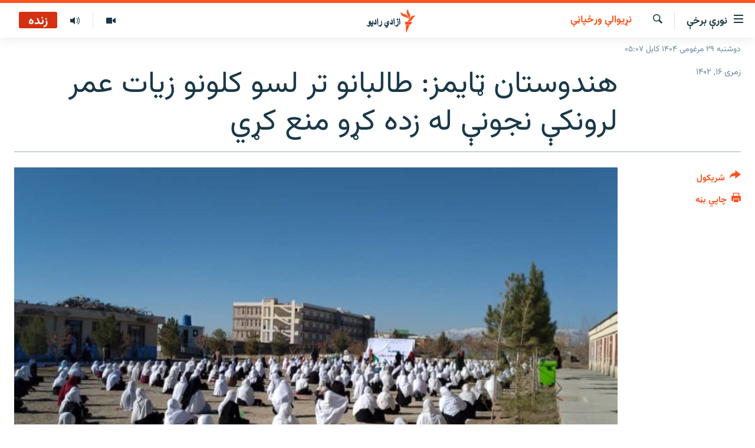

--- FILE ---
content_type: text/html; charset=utf-8
request_url: https://pa.azadiradio.com/a/32536478.html
body_size: 12319
content:

<!DOCTYPE html>
<html lang="ps" dir="rtl" class="no-js">
<head>
<link href="/Content/responsive/RFE/pus-AF/RFE-pus-AF.css?&amp;av=0.0.0.0&amp;cb=370" rel="stylesheet"/>
<script src="https://tags.azadiradio.com/rferl-pangea/prod/utag.sync.js"></script> <script type='text/javascript' src='https://www.youtube.com/iframe_api' async></script>
<link rel="manifest" href="/manifest.json">
<script type="text/javascript">
//a general 'js' detection, must be on top level in <head>, due to CSS performance
document.documentElement.className = "js";
var cacheBuster = "370";
var appBaseUrl = "/";
var imgEnhancerBreakpoints = [0, 144, 256, 408, 650, 1023, 1597];
var isLoggingEnabled = false;
var isPreviewPage = false;
var isLivePreviewPage = false;
if (!isPreviewPage) {
window.RFE = window.RFE || {};
window.RFE.cacheEnabledByParam = window.location.href.indexOf('nocache=1') === -1;
const url = new URL(window.location.href);
const params = new URLSearchParams(url.search);
// Remove the 'nocache' parameter
params.delete('nocache');
// Update the URL without the 'nocache' parameter
url.search = params.toString();
window.history.replaceState(null, '', url.toString());
} else {
window.addEventListener('load', function() {
const links = window.document.links;
for (let i = 0; i < links.length; i++) {
links[i].href = '#';
links[i].target = '_self';
}
})
}
var pwaEnabled = true;
var swCacheDisabled;
</script>
<meta charset="utf-8" />
<title>هندوستان ټایمز: طالبانو تر لسو کلونو زیات عمر لرونکې نجونې له زده کړو منع کړي</title>
<meta name="description" content="مېرر:
د بریتانیا مېرر انلاین خپرونې په دغه هېواد کې د زرګونو هغو افغانانو پر برخلیک لیکنه خپره کړې، چې په هوټلونو کې له لنډمهالو استوګنځیو ایستل شوي او په دوی کې هغه کسان هم شامل دي چې په افغانستان کې یې د طالبانو خلاف جګړه کې له برتانوي ځواکونو سره همکاري کړې وه.
پر افغانستان د طالبانو د..." />
<meta name="keywords" content="مطبوعاتو ته کتنه, نړیوالې ورځپاڼې" />
<meta name="viewport" content="width=device-width, initial-scale=1.0" />
<meta http-equiv="X-UA-Compatible" content="IE=edge" />
<meta name="robots" content="max-image-preview:large"><meta property="fb:pages" content="128423907303349" />
<link href="https://pa.azadiradio.com/a/32536478.html" rel="canonical" />
<meta name="apple-mobile-web-app-title" content="ازادي راډیو" />
<meta name="apple-mobile-web-app-status-bar-style" content="black" />
<meta name="apple-itunes-app" content="app-id=475986784, app-argument=//32536478.rtl" />
<meta content="هندوستان ټایمز: طالبانو تر لسو کلونو زیات عمر لرونکې نجونې له زده کړو منع کړي" property="og:title" />
<meta content="مېرر:
د بریتانیا مېرر انلاین خپرونې په دغه هېواد کې د زرګونو هغو افغانانو پر برخلیک لیکنه خپره کړې، چې په هوټلونو کې له لنډمهالو استوګنځیو ایستل شوي او په دوی کې هغه کسان هم شامل دي چې په افغانستان کې یې د طالبانو خلاف جګړه کې له برتانوي ځواکونو سره همکاري کړې وه.
پر افغانستان د طالبانو د..." property="og:description" />
<meta content="article" property="og:type" />
<meta content="https://pa.azadiradio.com/a/32536478.html" property="og:url" />
<meta content="ازادي راډیو" property="og:site_name" />
<meta content="https://www.facebook.com/azadiradio" property="article:publisher" />
<meta content="https://gdb.rferl.org/e03266c9-0915-4cdd-85cd-b72a398e92d2_w1200_h630.jpg" property="og:image" />
<meta content="1200" property="og:image:width" />
<meta content="630" property="og:image:height" />
<meta content="814382418708140" property="fb:app_id" />
<meta content="summary_large_image" name="twitter:card" />
<meta content="@RadioAzadi" name="twitter:site" />
<meta content="https://gdb.rferl.org/e03266c9-0915-4cdd-85cd-b72a398e92d2_w1200_h630.jpg" name="twitter:image" />
<meta content="هندوستان ټایمز: طالبانو تر لسو کلونو زیات عمر لرونکې نجونې له زده کړو منع کړي" name="twitter:title" />
<meta content="مېرر:
د بریتانیا مېرر انلاین خپرونې په دغه هېواد کې د زرګونو هغو افغانانو پر برخلیک لیکنه خپره کړې، چې په هوټلونو کې له لنډمهالو استوګنځیو ایستل شوي او په دوی کې هغه کسان هم شامل دي چې په افغانستان کې یې د طالبانو خلاف جګړه کې له برتانوي ځواکونو سره همکاري کړې وه.
پر افغانستان د طالبانو د..." name="twitter:description" />
<link rel="amphtml" href="https://pa.azadiradio.com/amp/32536478.html" />
<script type="application/ld+json">{"articleSection":"نړیوالې ورځپاڼې","isAccessibleForFree":true,"headline":"هندوستان ټایمز: طالبانو تر لسو کلونو زیات عمر لرونکې نجونې له زده کړو منع کړي","inLanguage":"pus-AF","keywords":"مطبوعاتو ته کتنه, نړیوالې ورځپاڼې","author":{"@type":"Person","name":"ازادي راډيو "},"datePublished":"2023-08-07 00:30:00Z","dateModified":"2023-08-07 06:34:30Z","publisher":{"logo":{"width":512,"height":220,"@type":"ImageObject","url":"https://pa.azadiradio.com/Content/responsive/RFE/pus-AF/img/logo.png"},"@type":"NewsMediaOrganization","url":"https://pa.azadiradio.com","sameAs":["https://www.facebook.com/azadiradio","https://twitter.com/pazadiradio","https://www.youtube.com/user/Azadiradio","https://www.instagram.com/azadiradio_pa/","00420221124201"],"name":"ازادي راډیو","alternateName":""},"@context":"https://schema.org","@type":"NewsArticle","mainEntityOfPage":"https://pa.azadiradio.com/a/32536478.html","url":"https://pa.azadiradio.com/a/32536478.html","description":"مېرر:\r\n د بریتانیا مېرر انلاین خپرونې په دغه هېواد کې د زرګونو هغو افغانانو پر برخلیک لیکنه خپره کړې، چې په هوټلونو کې له لنډمهالو استوګنځیو ایستل شوي او په دوی کې هغه کسان هم شامل دي چې په افغانستان کې یې د طالبانو خلاف جګړه کې له برتانوي ځواکونو سره همکاري کړې وه.\r\n پر افغانستان د طالبانو د...","image":{"width":1080,"height":608,"@type":"ImageObject","url":"https://gdb.rferl.org/e03266c9-0915-4cdd-85cd-b72a398e92d2_w1080_h608.jpg"},"name":"هندوستان ټایمز: طالبانو تر لسو کلونو زیات عمر لرونکې نجونې له زده کړو منع کړي"}</script>
<script src="/Scripts/responsive/infographics.b?v=dVbZ-Cza7s4UoO3BqYSZdbxQZVF4BOLP5EfYDs4kqEo1&amp;av=0.0.0.0&amp;cb=370"></script>
<script src="/Scripts/responsive/loader.b?v=Q26XNwrL6vJYKjqFQRDnx01Lk2pi1mRsuLEaVKMsvpA1&amp;av=0.0.0.0&amp;cb=370"></script>
<link rel="icon" type="image/svg+xml" href="/Content/responsive/RFE/img/webApp/favicon.svg" />
<link rel="alternate icon" href="/Content/responsive/RFE/img/webApp/favicon.ico" />
<link rel="mask-icon" color="#ea6903" href="/Content/responsive/RFE/img/webApp/favicon_safari.svg" />
<link rel="apple-touch-icon" sizes="152x152" href="/Content/responsive/RFE/img/webApp/ico-152x152.png" />
<link rel="apple-touch-icon" sizes="144x144" href="/Content/responsive/RFE/img/webApp/ico-144x144.png" />
<link rel="apple-touch-icon" sizes="114x114" href="/Content/responsive/RFE/img/webApp/ico-114x114.png" />
<link rel="apple-touch-icon" sizes="72x72" href="/Content/responsive/RFE/img/webApp/ico-72x72.png" />
<link rel="apple-touch-icon-precomposed" href="/Content/responsive/RFE/img/webApp/ico-57x57.png" />
<link rel="icon" sizes="192x192" href="/Content/responsive/RFE/img/webApp/ico-192x192.png" />
<link rel="icon" sizes="128x128" href="/Content/responsive/RFE/img/webApp/ico-128x128.png" />
<meta name="msapplication-TileColor" content="#ffffff" />
<meta name="msapplication-TileImage" content="/Content/responsive/RFE/img/webApp/ico-144x144.png" />
<link rel="preload" href="/Content/responsive/fonts/Vazirmatn-Regular.woff2" type="font/woff2" as="font" crossorigin="anonymous" />
<link rel="alternate" type="application/rss+xml" title="RFE/RL - Top Stories [RSS]" href="/api/" />
<link rel="sitemap" type="application/rss+xml" href="/sitemap.xml" />
</head>
<body class=" nav-no-loaded cc_theme pg-article print-lay-article js-category-to-nav nojs-images date-time-enabled">
<script type="text/javascript" >
var analyticsData = {url:"https://pa.azadiradio.com/a/32536478.html",property_id:"434",article_uid:"32536478",page_title:"هندوستان ټایمز: طالبانو تر لسو کلونو زیات عمر لرونکې نجونې له زده کړو منع کړي",page_type:"article",content_type:"article",subcontent_type:"article",last_modified:"2023-08-07 06:34:30Z",pub_datetime:"2023-08-07 00:30:00Z",pub_year:"2023",pub_month:"08",pub_day:"07",pub_hour:"00",pub_weekday:"Monday",section:"نړیوالې ورځپاڼې",english_section:"international_",byline:"",categories:"press_review,international_",domain:"pa.azadiradio.com",language:"Pashto",language_service:"RFERL Afghanistan - Pashto",platform:"web",copied:"no",copied_article:"",copied_title:"",runs_js:"Yes",cms_release:"8.44.0.0.370",enviro_type:"prod",slug:"",entity:"RFE",short_language_service:"AFPA",platform_short:"W",page_name:"هندوستان ټایمز: طالبانو تر لسو کلونو زیات عمر لرونکې نجونې له زده کړو منع کړي"};
</script>
<noscript><iframe src="https://www.googletagmanager.com/ns.html?id=GTM-WXZBPZ" height="0" width="0" style="display:none;visibility:hidden"></iframe></noscript><script type="text/javascript" data-cookiecategory="analytics">
var gtmEventObject = Object.assign({}, analyticsData, {event: 'page_meta_ready'});window.dataLayer = window.dataLayer || [];window.dataLayer.push(gtmEventObject);
if (top.location === self.location) { //if not inside of an IFrame
var renderGtm = "true";
if (renderGtm === "true") {
(function(w,d,s,l,i){w[l]=w[l]||[];w[l].push({'gtm.start':new Date().getTime(),event:'gtm.js'});var f=d.getElementsByTagName(s)[0],j=d.createElement(s),dl=l!='dataLayer'?'&l='+l:'';j.async=true;j.src='//www.googletagmanager.com/gtm.js?id='+i+dl;f.parentNode.insertBefore(j,f);})(window,document,'script','dataLayer','GTM-WXZBPZ');
}
}
</script>
<!--Analytics tag js version start-->
<script type="text/javascript" data-cookiecategory="analytics">
var utag_data = Object.assign({}, analyticsData, {});
if(typeof(TealiumTagFrom)==='function' && typeof(TealiumTagSearchKeyword)==='function') {
var utag_from=TealiumTagFrom();var utag_searchKeyword=TealiumTagSearchKeyword();
if(utag_searchKeyword!=null && utag_searchKeyword!=='' && utag_data["search_keyword"]==null) utag_data["search_keyword"]=utag_searchKeyword;if(utag_from!=null && utag_from!=='') utag_data["from"]=TealiumTagFrom();}
if(window.top!== window.self&&utag_data.page_type==="snippet"){utag_data.page_type = 'iframe';}
try{if(window.top!==window.self&&window.self.location.hostname===window.top.location.hostname){utag_data.platform = 'self-embed';utag_data.platform_short = 'se';}}catch(e){if(window.top!==window.self&&window.self.location.search.includes("platformType=self-embed")){utag_data.platform = 'cross-promo';utag_data.platform_short = 'cp';}}
(function(a,b,c,d){ a="https://tags.azadiradio.com/rferl-pangea/prod/utag.js"; b=document;c="script";d=b.createElement(c);d.src=a;d.type="text/java"+c;d.async=true; a=b.getElementsByTagName(c)[0];a.parentNode.insertBefore(d,a); })();
</script>
<!--Analytics tag js version end-->
<!-- Analytics tag management NoScript -->
<noscript>
<img style="position: absolute; border: none;" src="https://ssc.azadiradio.com/b/ss/bbgprod,bbgentityrferl/1/G.4--NS/682816658?pageName=rfe%3aafpa%3aw%3aarticle%3a%d9%87%d9%86%d8%af%d9%88%d8%b3%d8%aa%d8%a7%d9%86%20%d9%bc%d8%a7%db%8c%d9%85%d8%b2%3a%20%d8%b7%d8%a7%d9%84%d8%a8%d8%a7%d9%86%d9%88%20%d8%aa%d8%b1%20%d9%84%d8%b3%d9%88%20%da%a9%d9%84%d9%88%d9%86%d9%88%20%d8%b2%db%8c%d8%a7%d8%aa%20%d8%b9%d9%85%d8%b1%20%d9%84%d8%b1%d9%88%d9%86%da%a9%db%90%20%d9%86%d8%ac%d9%88%d9%86%db%90%20%d9%84%d9%87%20%d8%b2%d8%af%d9%87%20%da%a9%da%93%d9%88%20%d9%85%d9%86%d8%b9%20%da%a9%da%93%d9%8a&amp;c6=%d9%87%d9%86%d8%af%d9%88%d8%b3%d8%aa%d8%a7%d9%86%20%d9%bc%d8%a7%db%8c%d9%85%d8%b2%3a%20%d8%b7%d8%a7%d9%84%d8%a8%d8%a7%d9%86%d9%88%20%d8%aa%d8%b1%20%d9%84%d8%b3%d9%88%20%da%a9%d9%84%d9%88%d9%86%d9%88%20%d8%b2%db%8c%d8%a7%d8%aa%20%d8%b9%d9%85%d8%b1%20%d9%84%d8%b1%d9%88%d9%86%da%a9%db%90%20%d9%86%d8%ac%d9%88%d9%86%db%90%20%d9%84%d9%87%20%d8%b2%d8%af%d9%87%20%da%a9%da%93%d9%88%20%d9%85%d9%86%d8%b9%20%da%a9%da%93%d9%8a&amp;v36=8.44.0.0.370&amp;v6=D=c6&amp;g=https%3a%2f%2fpa.azadiradio.com%2fa%2f32536478.html&amp;c1=D=g&amp;v1=D=g&amp;events=event1,event52&amp;c16=rferl%20afghanistan%20-%20pashto&amp;v16=D=c16&amp;c5=international_&amp;v5=D=c5&amp;ch=%d9%86%da%93%db%8c%d9%88%d8%a7%d9%84%db%90%20%d9%88%d8%b1%da%81%d9%be%d8%a7%da%bc%db%90&amp;c15=pashto&amp;v15=D=c15&amp;c4=article&amp;v4=D=c4&amp;c14=32536478&amp;v14=D=c14&amp;v20=no&amp;c17=web&amp;v17=D=c17&amp;mcorgid=518abc7455e462b97f000101%40adobeorg&amp;server=pa.azadiradio.com&amp;pageType=D=c4&amp;ns=bbg&amp;v29=D=server&amp;v25=rfe&amp;v30=434&amp;v105=D=User-Agent " alt="analytics" width="1" height="1" /></noscript>
<!-- End of Analytics tag management NoScript -->
<!--*** Accessibility links - For ScreenReaders only ***-->
<section>
<div class="sr-only">
<h2>د لاسرسۍ وړ لېنکونه</h2>
<ul>
<li><a href="#content" data-disable-smooth-scroll="1">اصلي متن ته ورتلل</a></li>
<li><a href="#navigation" data-disable-smooth-scroll="1">اصلي مېنو ته ورتلل</a></li>
<li><a href="#txtHeaderSearch" data-disable-smooth-scroll="1">د لټون پاڼې ته مراجعه</a></li>
</ul>
</div>
</section>
<div dir="rtl">
<div id="page">
<aside>
<div class="c-lightbox overlay-modal">
<div class="c-lightbox__intro">
<h2 class="c-lightbox__intro-title"></h2>
<button class="btn btn--rounded c-lightbox__btn c-lightbox__intro-next" title="بل">
<span class="ico ico--rounded ico-chevron-forward"></span>
<span class="sr-only">بل</span>
</button>
</div>
<div class="c-lightbox__nav">
<button class="btn btn--rounded c-lightbox__btn c-lightbox__btn--close" title="بندول">
<span class="ico ico--rounded ico-close"></span>
<span class="sr-only">بندول</span>
</button>
<button class="btn btn--rounded c-lightbox__btn c-lightbox__btn--prev" title="پخوانی">
<span class="ico ico--rounded ico-chevron-backward"></span>
<span class="sr-only">پخوانی</span>
</button>
<button class="btn btn--rounded c-lightbox__btn c-lightbox__btn--next" title="بل">
<span class="ico ico--rounded ico-chevron-forward"></span>
<span class="sr-only">بل</span>
</button>
</div>
<div class="c-lightbox__content-wrap">
<figure class="c-lightbox__content">
<span class="c-spinner c-spinner--lightbox">
<img src="/Content/responsive/img/player-spinner.png"
alt="هيله ده انتظار وکړئ"
title="هيله ده انتظار وکړئ" />
</span>
<div class="c-lightbox__img">
<div class="thumb">
<img src="" alt="" />
</div>
</div>
<figcaption>
<div class="c-lightbox__info c-lightbox__info--foot">
<span class="c-lightbox__counter"></span>
<span class="caption c-lightbox__caption"></span>
</div>
</figcaption>
</figure>
</div>
<div class="hidden">
<div class="content-advisory__box content-advisory__box--lightbox">
<span class="content-advisory__box-text">This image contains sensitive content which some people may find offensive or disturbing.</span>
<button class="btn btn--transparent content-advisory__box-btn m-t-md" value="text" type="button">
<span class="btn__text">
Click to reveal
</span>
</button>
</div>
</div>
</div>
<div class="print-dialogue">
<div class="container">
<h3 class="print-dialogue__title section-head">د چاپي نسخې برخې</h3>
<div class="print-dialogue__opts">
<ul class="print-dialogue__opt-group">
<li class="form__group form__group--checkbox">
<input class="form__check " id="checkboxImages" name="checkboxImages" type="checkbox" checked="checked" />
<label for="checkboxImages" class="form__label m-t-md">انځورونه</label>
</li>
<li class="form__group form__group--checkbox">
<input class="form__check " id="checkboxMultimedia" name="checkboxMultimedia" type="checkbox" checked="checked" />
<label for="checkboxMultimedia" class="form__label m-t-md">مولټي مېډيا</label>
</li>
</ul>
<ul class="print-dialogue__opt-group">
<li class="form__group form__group--checkbox">
<input class="form__check " id="checkboxEmbedded" name="checkboxEmbedded" type="checkbox" checked="checked" />
<label for="checkboxEmbedded" class="form__label m-t-md">ځای شوې منځ‌پانګه</label>
</li>
<li class="form__group form__group--checkbox">
<input class="form__check " id="checkboxComments" name="checkboxComments" type="checkbox" />
<label for="checkboxComments" class="form__label m-t-md">د کاروونکو نظرونه</label>
</li>
</ul>
</div>
<div class="print-dialogue__buttons">
<button class="btn btn--secondary close-button" type="button" title="لغو کول">
<span class="btn__text ">لغو کول</span>
</button>
<button class="btn btn-cust-print m-l-sm" type="button" title="چاپي بڼه">
<span class="btn__text ">چاپي بڼه</span>
</button>
</div>
</div>
</div>
<div class="ctc-message pos-fix">
<div class="ctc-message__inner">لېنک د دستګاه په موقته حافظه کې ذخیره شوی دی</div>
</div>
</aside>
<div class="hdr-20 hdr-20--big">
<div class="hdr-20__inner">
<div class="hdr-20__max pos-rel">
<div class="hdr-20__side hdr-20__side--primary d-flex">
<label data-for="main-menu-ctrl" data-switcher-trigger="true" data-switch-target="main-menu-ctrl" class="burger hdr-trigger pos-rel trans-trigger" data-trans-evt="click" data-trans-id="menu">
<span class="ico ico-close hdr-trigger__ico hdr-trigger__ico--close burger__ico burger__ico--close"></span>
<span class="ico ico-menu hdr-trigger__ico hdr-trigger__ico--open burger__ico burger__ico--open"></span>
<span class="burger__label">نورې برخې</span>
</label>
<div class="menu-pnl pos-fix trans-target" data-switch-target="main-menu-ctrl" data-trans-id="menu">
<div class="menu-pnl__inner">
<nav class="main-nav menu-pnl__item menu-pnl__item--first">
<ul class="main-nav__list accordeon" data-analytics-tales="false" data-promo-name="link" data-location-name="nav,secnav">
<li class="main-nav__item">
<a class="main-nav__item-name main-nav__item-name--link" href="/" title="کورپاڼه" >کورپاڼه</a>
</li>
<li class="main-nav__item accordeon__item" data-switch-target="menu-item-641">
<label class="main-nav__item-name main-nav__item-name--label accordeon__control-label" data-switcher-trigger="true" data-for="menu-item-641">
راپورونه
<span class="ico ico-chevron-down main-nav__chev"></span>
</label>
<div class="main-nav__sub-list">
<a class="main-nav__item-name main-nav__item-name--link main-nav__item-name--sub" href="/z/2201" title="افغانستان" data-item-name="Afghanistan" >افغانستان</a>
<a class="main-nav__item-name main-nav__item-name--link main-nav__item-name--sub" href="/z/2204" title="سیمه" data-item-name="Region" >سیمه</a>
<a class="main-nav__item-name main-nav__item-name--link main-nav__item-name--sub" href="/z/3678" title="منځنی ختیځ" data-item-name="middle_east" >منځنی ختیځ</a>
<a class="main-nav__item-name main-nav__item-name--link main-nav__item-name--sub" href="/z/2205" title="نړۍ" data-item-name="world" >نړۍ</a>
</div>
</li>
<li class="main-nav__item accordeon__item" data-switch-target="menu-item-623">
<label class="main-nav__item-name main-nav__item-name--label accordeon__control-label" data-switcher-trigger="true" data-for="menu-item-623">
خبرونه
<span class="ico ico-chevron-down main-nav__chev"></span>
</label>
<div class="main-nav__sub-list">
<a class="main-nav__item-name main-nav__item-name--link main-nav__item-name--sub" href="/z/2120" title="افغانستان" data-item-name="local" >افغانستان</a>
<a class="main-nav__item-name main-nav__item-name--link main-nav__item-name--sub" href="/z/2121" title="نړۍ" data-item-name="International" >نړۍ</a>
</div>
</li>
<li class="main-nav__item">
<a class="main-nav__item-name main-nav__item-name--link" href="/z/2322" title="مرکې" data-item-name="Exclusives_interviews" >مرکې</a>
</li>
<li class="main-nav__item">
<a class="main-nav__item-name main-nav__item-name--link" href="/z/2124" title="اونیزې خپرونې" data-item-name="Weekly_programs" >اونیزې خپرونې</a>
</li>
<li class="main-nav__item">
<a class="main-nav__item-name main-nav__item-name--link" href="/z/2687" title="انځوریزه برخه" data-item-name="Gallery" >انځوریزه برخه</a>
</li>
<li class="main-nav__item">
<a class="main-nav__item-name main-nav__item-name--link" href="/p/5129.html" title="ورزش" data-item-name="sport" >ورزش</a>
</li>
<li class="main-nav__item">
<a class="main-nav__item-name main-nav__item-name--link" href="/immigration-crisis-progressive" title="د کډوالۍ بحران" data-item-name="immigration-crisis-progresive" >د کډوالۍ بحران</a>
</li>
<li class="main-nav__item">
<a class="main-nav__item-name main-nav__item-name--link" href="/p/7555.html" title="&#39;کووېډ-۱۹&#39;" data-item-name="coronavirus" >&#39;کووېډ-۱۹&#39;</a>
</li>
<li class="main-nav__item">
<a class="main-nav__item-name main-nav__item-name--link" href="/p/4414.html" title="اړیکه" >اړیکه</a>
</li>
<li class="main-nav__item">
<a class="main-nav__item-name main-nav__item-name--link" href="https://pa.azadiradio.com/schedule/radio/62#live-now" title="د خپرونو جدول" >د خپرونو جدول</a>
</li>
</ul>
</nav>
<div class="menu-pnl__item">
<a href="https://da.azadiradio.com" class="menu-pnl__item-link" alt="دري پاڼه">دري پاڼه</a>
<a href="https://gandhara.rferl.org" class="menu-pnl__item-link" alt="Azadi English">Azadi English</a>
</div>
<div class="menu-pnl__item menu-pnl__item--social">
<h5 class="menu-pnl__sub-head">راسره ملګري شئ</h5>
<a href="https://www.facebook.com/azadiradio" title="موږ سره په فېس‌بوک کې ملګري شئ" data-analytics-text="follow_on_facebook" class="btn btn--rounded btn--social-inverted menu-pnl__btn js-social-btn btn-facebook" target="_blank" rel="noopener">
<span class="ico ico-facebook-alt ico--rounded"></span>
</a>
<a href="https://twitter.com/pazadiradio" title="موږ سره په ټویټر کې مل شئ" data-analytics-text="follow_on_twitter" class="btn btn--rounded btn--social-inverted menu-pnl__btn js-social-btn btn-twitter" target="_blank" rel="noopener">
<span class="ico ico-twitter ico--rounded"></span>
</a>
<a href="https://www.youtube.com/user/Azadiradio" title="موږ سره په يوټيوب کې مل شئ" data-analytics-text="follow_on_youtube" class="btn btn--rounded btn--social-inverted menu-pnl__btn js-social-btn btn-youtube" target="_blank" rel="noopener">
<span class="ico ico-youtube ico--rounded"></span>
</a>
<a href="https://www.instagram.com/azadiradio_pa/" title="په انسټاګرام کې راسره مل شئ" data-analytics-text="follow_on_instagram" class="btn btn--rounded btn--social-inverted menu-pnl__btn js-social-btn btn-instagram" target="_blank" rel="noopener">
<span class="ico ico-instagram ico--rounded"></span>
</a>
<a href="00420221124201" title="موږ سره واټس‌اپ کې مل شئ" data-analytics-text="follow_on_whatsapp" class="btn btn--rounded btn--social-inverted menu-pnl__btn js-social-btn btn-whatsapp visible-xs-inline-block visible-sm-inline-block" target="_blank" rel="noopener">
<span class="ico ico-whatsapp ico--rounded"></span>
</a>
</div>
<div class="menu-pnl__item">
<a href="/navigation/allsites" class="menu-pnl__item-link">
<span class="ico ico-languages "></span>
د ازادې اروپا/ ازادي راډيو ټولې پاڼې
</a>
</div>
</div>
</div>
<label data-for="top-search-ctrl" data-switcher-trigger="true" data-switch-target="top-search-ctrl" class="top-srch-trigger hdr-trigger">
<span class="ico ico-close hdr-trigger__ico hdr-trigger__ico--close top-srch-trigger__ico top-srch-trigger__ico--close"></span>
<span class="ico ico-search hdr-trigger__ico hdr-trigger__ico--open top-srch-trigger__ico top-srch-trigger__ico--open"></span>
</label>
<div class="srch-top srch-top--in-header" data-switch-target="top-search-ctrl">
<div class="container">
<form action="/s" class="srch-top__form srch-top__form--in-header" id="form-topSearchHeader" method="get" role="search"><label for="txtHeaderSearch" class="sr-only">لټون</label>
<input type="text" id="txtHeaderSearch" name="k" placeholder="د متن لټول ..." accesskey="s" value="" class="srch-top__input analyticstag-event" onkeydown="if (event.keyCode === 13) { FireAnalyticsTagEventOnSearch('search', $dom.get('#txtHeaderSearch')[0].value) }" />
<button title="لټون" type="submit" class="btn btn--top-srch analyticstag-event" onclick="FireAnalyticsTagEventOnSearch('search', $dom.get('#txtHeaderSearch')[0].value) ">
<span class="ico ico-search"></span>
</button></form>
</div>
</div>
<a href="/" class="main-logo-link">
<img src="/Content/responsive/RFE/pus-AF/img/logo-compact.svg" class="main-logo main-logo--comp" alt="site logo">
<img src="/Content/responsive/RFE/pus-AF/img/logo.svg" class="main-logo main-logo--big" alt="site logo">
</a>
</div>
<div class="hdr-20__side hdr-20__side--secondary d-flex">
<a href="/z/2124" title="اوونیزې خپرونې‌‌" class="hdr-20__secondary-item" data-item-name="audio">
<span class="ico ico-audio hdr-20__secondary-icon"></span>
</a>
<a href="/z/2687" title="تصویر" class="hdr-20__secondary-item" data-item-name="video">
<span class="ico ico-video hdr-20__secondary-icon"></span>
</a>
<a href="/s" title="لټون" class="hdr-20__secondary-item hdr-20__secondary-item--search" data-item-name="search">
<span class="ico ico-search hdr-20__secondary-icon hdr-20__secondary-icon--search"></span>
</a>
<div class="hdr-20__secondary-item live-b-drop">
<div class="live-b-drop__off">
<a href="/live/audio/62" class="live-b-drop__link" title="زنده" data-item-name="live">
<span class="badge badge--live-btn badge--live">
زنده
</span>
</a>
</div>
<div class="live-b-drop__on hidden">
<label data-for="live-ctrl" data-switcher-trigger="true" data-switch-target="live-ctrl" class="live-b-drop__label pos-rel">
<span class="badge badge--live badge--live-btn">
زنده
</span>
<span class="ico ico-close live-b-drop__label-ico live-b-drop__label-ico--close"></span>
</label>
<div class="live-b-drop__panel" id="targetLivePanelDiv" data-switch-target="live-ctrl"></div>
</div>
</div>
<div class="srch-bottom">
<form action="/s" class="srch-bottom__form d-flex" id="form-bottomSearch" method="get" role="search"><label for="txtSearch" class="sr-only">لټون</label>
<input type="search" id="txtSearch" name="k" placeholder="د متن لټول ..." accesskey="s" value="" class="srch-bottom__input analyticstag-event" onkeydown="if (event.keyCode === 13) { FireAnalyticsTagEventOnSearch('search', $dom.get('#txtSearch')[0].value) }" />
<button title="لټون" type="submit" class="btn btn--bottom-srch analyticstag-event" onclick="FireAnalyticsTagEventOnSearch('search', $dom.get('#txtSearch')[0].value) ">
<span class="ico ico-search"></span>
</button></form>
</div>
</div>
<img src="/Content/responsive/RFE/pus-AF/img/logo-print.gif" class="logo-print" alt="site logo">
<img src="/Content/responsive/RFE/pus-AF/img/logo-print_color.png" class="logo-print logo-print--color" alt="site logo">
</div>
</div>
</div>
<script>
if (document.body.className.indexOf('pg-home') > -1) {
var nav2In = document.querySelector('.hdr-20__inner');
var nav2Sec = document.querySelector('.hdr-20__side--secondary');
var secStyle = window.getComputedStyle(nav2Sec);
if (nav2In && window.pageYOffset < 150 && secStyle['position'] !== 'fixed') {
nav2In.classList.add('hdr-20__inner--big')
}
}
</script>
<div class="c-hlights c-hlights--breaking c-hlights--no-item" data-hlight-display="mobile,desktop">
<div class="c-hlights__wrap container p-0">
<div class="c-hlights__nav">
<a role="button" href="#" title="پخوانی">
<span class="ico ico-chevron-backward m-0"></span>
<span class="sr-only">پخوانی</span>
</a>
<a role="button" href="#" title="بل">
<span class="ico ico-chevron-forward m-0"></span>
<span class="sr-only">بل</span>
</a>
</div>
<span class="c-hlights__label">
<span class="">تازه خبر</span>
<span class="switcher-trigger">
<label data-for="more-less-1" data-switcher-trigger="true" class="switcher-trigger__label switcher-trigger__label--more p-b-0" title="نور ووینئ ...">
<span class="ico ico-chevron-down"></span>
</label>
<label data-for="more-less-1" data-switcher-trigger="true" class="switcher-trigger__label switcher-trigger__label--less p-b-0" title="لږ موارد">
<span class="ico ico-chevron-up"></span>
</label>
</span>
</span>
<ul class="c-hlights__items switcher-target" data-switch-target="more-less-1">
</ul>
</div>
</div> <div class="date-time-area ">
<div class="container">
<span class="date-time">
دوشنبه ۲۹ مرغومی ۱۴۰۴ کابل ۰۵:۰۷
</span>
</div>
</div>
<div id="content">
<main class="container">
<div class="hdr-container">
<div class="row">
<div class="col-category col-xs-12 col-md-2 pull-left"> <div class="category js-category">
<a class="" href="/z/2197">نړیوالې ورځپاڼې</a> </div>
</div><div class="col-title col-xs-12 col-md-10 pull-right"> <h1 class="title pg-title">
هندوستان ټایمز: طالبانو تر لسو کلونو زیات عمر لرونکې نجونې له زده کړو منع کړي
</h1>
</div><div class="col-publishing-details col-xs-12 col-sm-12 col-md-2 pull-left"> <div class="publishing-details ">
<div class="published">
<span class="date" >
<time pubdate="pubdate" datetime="2023-08-07T05:00:00+04:30">
زمری ۱۶, ۱۴۰۲
</time>
</span>
</div>
</div>
</div><div class="col-lg-12 separator"> <div class="separator">
<hr class="title-line" />
</div>
</div><div class="col-multimedia col-xs-12 col-md-10 pull-right"> <div class="cover-media">
<figure class="media-image js-media-expand">
<div class="img-wrap">
<div class="thumb thumb16_9">
<img src="https://gdb.rferl.org/e03266c9-0915-4cdd-85cd-b72a398e92d2_w250_r1_s.jpg" alt="د یو شمېر ښځینه زده کوونکومخکېنی انځور " />
</div>
</div>
<figcaption>
<span class="caption">د یو شمېر ښځینه زده کوونکومخکېنی انځور </span>
</figcaption>
</figure>
</div>
</div><div class="col-xs-12 col-md-2 pull-left article-share pos-rel"> <div class="share--box">
<div class="sticky-share-container" style="display:none">
<div class="container">
<a href="https://pa.azadiradio.com" id="logo-sticky-share">&nbsp;</a>
<div class="pg-title pg-title--sticky-share">
هندوستان ټایمز: طالبانو تر لسو کلونو زیات عمر لرونکې نجونې له زده کړو منع کړي
</div>
<div class="sticked-nav-actions">
<!--This part is for sticky navigation display-->
<p class="buttons link-content-sharing p-0 ">
<button class="btn btn--link btn-content-sharing p-t-0 " id="btnContentSharing" value="text" role="Button" type="" title="د شريکولو نورې اسانتياوې">
<span class="ico ico-share ico--l"></span>
<span class="btn__text ">
شريکول
</span>
</button>
</p>
<aside class="content-sharing js-content-sharing js-content-sharing--apply-sticky content-sharing--sticky"
role="complementary"
data-share-url="https://pa.azadiradio.com/a/32536478.html" data-share-title="هندوستان ټایمز: طالبانو تر لسو کلونو زیات عمر لرونکې نجونې له زده کړو منع کړي" data-share-text="">
<div class="content-sharing__popover">
<h6 class="content-sharing__title">شريکول</h6>
<button href="#close" id="btnCloseSharing" class="btn btn--text-like content-sharing__close-btn">
<span class="ico ico-close ico--l"></span>
</button>
<ul class="content-sharing__list">
<li class="content-sharing__item">
<div class="ctc ">
<input type="text" class="ctc__input" readonly="readonly">
<a href="" js-href="https://pa.azadiradio.com/a/32536478.html" class="content-sharing__link ctc__button">
<span class="ico ico-copy-link ico--rounded ico--s"></span>
<span class="content-sharing__link-text">د لېنک ترلاسه کول</span>
</a>
</div>
</li>
<li class="content-sharing__item">
<a href="https://facebook.com/sharer.php?u=https%3a%2f%2fpa.azadiradio.com%2fa%2f32536478.html"
data-analytics-text="share_on_facebook"
title="Facebook" target="_blank"
class="content-sharing__link js-social-btn">
<span class="ico ico-facebook ico--rounded ico--s"></span>
<span class="content-sharing__link-text">Facebook</span>
</a>
</li>
<li class="content-sharing__item">
<a href="https://twitter.com/share?url=https%3a%2f%2fpa.azadiradio.com%2fa%2f32536478.html&amp;text=%d9%87%d9%86%d8%af%d9%88%d8%b3%d8%aa%d8%a7%d9%86+%d9%bc%d8%a7%db%8c%d9%85%d8%b2%3a+%d8%b7%d8%a7%d9%84%d8%a8%d8%a7%d9%86%d9%88+%d8%aa%d8%b1+%d9%84%d8%b3%d9%88+%da%a9%d9%84%d9%88%d9%86%d9%88+%d8%b2%db%8c%d8%a7%d8%aa+%d8%b9%d9%85%d8%b1+%d9%84%d8%b1%d9%88%d9%86%da%a9%db%90+%d9%86%d8%ac%d9%88%d9%86%db%90+%d9%84%d9%87+%d8%b2%d8%af%d9%87+%da%a9%da%93%d9%88+%d9%85%d9%86%d8%b9+%da%a9%da%93%d9%8a"
data-analytics-text="share_on_twitter"
title="X (Twitter)" target="_blank"
class="content-sharing__link js-social-btn">
<span class="ico ico-twitter ico--rounded ico--s"></span>
<span class="content-sharing__link-text">X (Twitter)</span>
</a>
</li>
<li class="content-sharing__item visible-xs-inline-block visible-sm-inline-block">
<a href="whatsapp://send?text=https%3a%2f%2fpa.azadiradio.com%2fa%2f32536478.html"
data-analytics-text="share_on_whatsapp"
title="WhatsApp" target="_blank"
class="content-sharing__link js-social-btn">
<span class="ico ico-whatsapp ico--rounded ico--s"></span>
<span class="content-sharing__link-text">WhatsApp</span>
</a>
</li>
<li class="content-sharing__item visible-md-inline-block visible-lg-inline-block">
<a href="https://web.whatsapp.com/send?text=https%3a%2f%2fpa.azadiradio.com%2fa%2f32536478.html"
data-analytics-text="share_on_whatsapp_desktop"
title="WhatsApp" target="_blank"
class="content-sharing__link js-social-btn">
<span class="ico ico-whatsapp ico--rounded ico--s"></span>
<span class="content-sharing__link-text">WhatsApp</span>
</a>
</li>
<li class="content-sharing__item">
<a href="mailto:?body=https%3a%2f%2fpa.azadiradio.com%2fa%2f32536478.html&amp;subject=هندوستان ټایمز: طالبانو تر لسو کلونو زیات عمر لرونکې نجونې له زده کړو منع کړي"
title="Email"
class="content-sharing__link ">
<span class="ico ico-email ico--rounded ico--s"></span>
<span class="content-sharing__link-text">Email</span>
</a>
</li>
</ul>
</div>
</aside>
</div>
</div>
</div>
<div class="links">
<p class="buttons link-content-sharing p-0 ">
<button class="btn btn--link btn-content-sharing p-t-0 " id="btnContentSharing" value="text" role="Button" type="" title="د شريکولو نورې اسانتياوې">
<span class="ico ico-share ico--l"></span>
<span class="btn__text ">
شريکول
</span>
</button>
</p>
<aside class="content-sharing js-content-sharing " role="complementary"
data-share-url="https://pa.azadiradio.com/a/32536478.html" data-share-title="هندوستان ټایمز: طالبانو تر لسو کلونو زیات عمر لرونکې نجونې له زده کړو منع کړي" data-share-text="">
<div class="content-sharing__popover">
<h6 class="content-sharing__title">شريکول</h6>
<button href="#close" id="btnCloseSharing" class="btn btn--text-like content-sharing__close-btn">
<span class="ico ico-close ico--l"></span>
</button>
<ul class="content-sharing__list">
<li class="content-sharing__item">
<div class="ctc ">
<input type="text" class="ctc__input" readonly="readonly">
<a href="" js-href="https://pa.azadiradio.com/a/32536478.html" class="content-sharing__link ctc__button">
<span class="ico ico-copy-link ico--rounded ico--l"></span>
<span class="content-sharing__link-text">د لېنک ترلاسه کول</span>
</a>
</div>
</li>
<li class="content-sharing__item">
<a href="https://facebook.com/sharer.php?u=https%3a%2f%2fpa.azadiradio.com%2fa%2f32536478.html"
data-analytics-text="share_on_facebook"
title="Facebook" target="_blank"
class="content-sharing__link js-social-btn">
<span class="ico ico-facebook ico--rounded ico--l"></span>
<span class="content-sharing__link-text">Facebook</span>
</a>
</li>
<li class="content-sharing__item">
<a href="https://twitter.com/share?url=https%3a%2f%2fpa.azadiradio.com%2fa%2f32536478.html&amp;text=%d9%87%d9%86%d8%af%d9%88%d8%b3%d8%aa%d8%a7%d9%86+%d9%bc%d8%a7%db%8c%d9%85%d8%b2%3a+%d8%b7%d8%a7%d9%84%d8%a8%d8%a7%d9%86%d9%88+%d8%aa%d8%b1+%d9%84%d8%b3%d9%88+%da%a9%d9%84%d9%88%d9%86%d9%88+%d8%b2%db%8c%d8%a7%d8%aa+%d8%b9%d9%85%d8%b1+%d9%84%d8%b1%d9%88%d9%86%da%a9%db%90+%d9%86%d8%ac%d9%88%d9%86%db%90+%d9%84%d9%87+%d8%b2%d8%af%d9%87+%da%a9%da%93%d9%88+%d9%85%d9%86%d8%b9+%da%a9%da%93%d9%8a"
data-analytics-text="share_on_twitter"
title="X (Twitter)" target="_blank"
class="content-sharing__link js-social-btn">
<span class="ico ico-twitter ico--rounded ico--l"></span>
<span class="content-sharing__link-text">X (Twitter)</span>
</a>
</li>
<li class="content-sharing__item visible-xs-inline-block visible-sm-inline-block">
<a href="whatsapp://send?text=https%3a%2f%2fpa.azadiradio.com%2fa%2f32536478.html"
data-analytics-text="share_on_whatsapp"
title="WhatsApp" target="_blank"
class="content-sharing__link js-social-btn">
<span class="ico ico-whatsapp ico--rounded ico--l"></span>
<span class="content-sharing__link-text">WhatsApp</span>
</a>
</li>
<li class="content-sharing__item visible-md-inline-block visible-lg-inline-block">
<a href="https://web.whatsapp.com/send?text=https%3a%2f%2fpa.azadiradio.com%2fa%2f32536478.html"
data-analytics-text="share_on_whatsapp_desktop"
title="WhatsApp" target="_blank"
class="content-sharing__link js-social-btn">
<span class="ico ico-whatsapp ico--rounded ico--l"></span>
<span class="content-sharing__link-text">WhatsApp</span>
</a>
</li>
<li class="content-sharing__item">
<a href="mailto:?body=https%3a%2f%2fpa.azadiradio.com%2fa%2f32536478.html&amp;subject=هندوستان ټایمز: طالبانو تر لسو کلونو زیات عمر لرونکې نجونې له زده کړو منع کړي"
title="Email"
class="content-sharing__link ">
<span class="ico ico-email ico--rounded ico--l"></span>
<span class="content-sharing__link-text">Email</span>
</a>
</li>
</ul>
</div>
</aside>
<p class="link-print visible-md visible-lg buttons p-0">
<button class="btn btn--link btn-print p-t-0" onclick="if (typeof FireAnalyticsTagEvent === 'function') {FireAnalyticsTagEvent({ on_page_event: 'print_story' });}return false" title="چاپ">
<span class="ico ico-print"></span>
<span class="btn__text">چاپي بڼه</span>
</button>
</p>
</div>
</div>
</div>
</div>
</div>
<div class="body-container">
<div class="row">
<div class="col-xs-12 col-sm-12 col-md-10 col-lg-10 pull-right">
<div class="row">
<div class="col-xs-12 col-sm-12 col-md-8 col-lg-8 pull-left bottom-offset content-offset">
<div id="article-content" class="content-floated-wrap fb-quotable">
<div class="wsw">
<p><strong>مېرر: </strong></p>
<p>د بریتانیا مېرر انلاین خپرونې په دغه هېواد کې د زرګونو هغو افغانانو پر برخلیک لیکنه خپره کړې، چې په هوټلونو کې له لنډمهالو استوګنځیو ایستل شوي او په دوی کې هغه کسان هم شامل دي چې په افغانستان کې یې د طالبانو خلاف جګړه کې له برتانوي ځواکونو سره همکاري کړې وه.</p>
<p>پر افغانستان د طالبانو د ولکې له بیا ټینګولو وروسته تر ۲۱،۰۰۰ ډېر افغانان بریتانیا ته ولېږدول شول او له دې ډلې تر ۸۰۰۰ زیات یې په هوټلونو کې پاتې دي، خو تازه شمېرې به په راروانو اوونیو کې خپرې شي.</p>
<p>د بریتانیا حکومت له دغو کسانو غوښتنه کړې، چې په خپله ځانونو ته د استوګنې غم وخوري او له دغو لنډمهالو استوګنځیو ووځي.</p>
<p>د مېرر خپرونې په لیکنه، د محلي ادارو اتحاد تېره اوونۍ خبرداری ورکړی و، چې د انګلستان په ځینو برخو کې له څلورو افغان کډوالو یوه یې، په محلي شوراګانو کې ځان بېکوره ثبت کړی دی.</p>
<p>دغه اتحاد غوښتنه کړې وه، چې دغو افغانانو ته تر هغو په هوټلونو کې استوګنځي پرانیستي پرېښوول شي، چې دوی د ژوند لپاره یو ځای پیدا کوي.</p>
<p><strong>هندوستان ټایمز: </strong></p>
<p>له هنده خپرېدونکې ورځپاڼې هندوستان ټایمز د نجونو پر زده کړو د طالبانو د تازه محدودیتونو په باب لیکنه خپره کړې، چې ویل شوي، دا ځل یې هغه نجونې له زده کړو منع کړي، چې تر لسو کلونو یې عمرونه زیات دي.</p>
<p>هندوستان ټایمز د بي بي سي په حواله لیکي، په ځینو ولایتونو کې دا تازه محدودیتونه د نجونو پر زده کړو د طالبانو د بندیزونو تازه مورد دی.</p>
<p>په لیکنه کې لږ تر لږه په غزني ولایت کې د طالبانو د پوهنې ریاست اطلاعیې ته اشاره شوې چې د ښوونځیو سرمعلمانو او د لنډمهاله زده کړو ټولګیو ته یې ویلي هغه نجونې چې عمرونه یې تر لسو کلونو لوړ وي، له زده کړو منع کړي.</p>
<p>طالبانو دوه کاله مخکې پر افغانستان د ولکې له بیاټینګولو وروسته نجونو ته تر شپږم ټولګي د نور تعلیم اجازه نه ده ورکړې، په تېره ډسمبر میاشت کې یې په پوهنتونو کې هم د نجونو او ښځو زده کړې منع کړې.</p>
<p>هندوستان ټایمز زیاتوي، ملګرو ملتونو تېره میاشت پر ښځو او نجونو د طالبانو د وروستیو میاشتو پر لګول شویو محدودیتونو انتقاد وکړ.</p>
<p><strong>هېل : </strong></p>
<p>د امریکا له متحدو ایالتونو خپرېدونکې ورځپاڼې هېل په خپله تازه ګڼه کې په دې عنوان لیکنه خپره کړې، چې امریکا باید د افغانستان له ښځینه ژورنالیستانو سره خپلو کړو ژمنو ته درناوی وکړي.</p>
<p>د لیکنې په پیل کې راغلي، له افغانستانه د بهرنیو ځواکونو تر وتلو او پر افغانستان د طالبانو د ولکې له بیا ټینګولو وروسته، طالبان د لسګونو زره افغانانو چې تر شا پاتې دي، په نښه کولو ته دوام ورکوي، چې په هغوی کې ښځینه ژورنالیستانې هم شاملې دي.</p>
<p>د هېل ورځپاڼې په لیکنه، د امریکا متحد ایالتونه هغه خطرونه درک کوي، چې د طالبانو تر ولکې لاندې افغانستان کې ښځینه ژورنالیستانې ورسره مخامخې دي.</p>
<p>په لیکنه کې ویل شوي، د امریکا د متحدو ایالتونو له خوا د ښځینه ژورنالیستانو په ګډون چې د امریکا له ملاتړه برخمنو رسنیو سره یې کار کړی و، له خطر سره مخامخو افغان وګړو ته د پناه ورکولو ځینې پروګرامونه اعلان شوي، چې په امریکا کې دېره رسنۍ وکړای شي خپل افغان کارکوونکي له افغانستانه وباسي او په امریکا کې ځای پر ځای کړي.</p>
<p>شاوخوا دوه کاله مخکې پر افغانستان د طالبانو د ولکې له بیا ټینګولو وروسته پر ازادو رسنیو فشارونه زیات شوي دي، ګڼې رسنۍ وتړل شوې او پاتې فعالې رسنۍ هم له سختو محدودیتونو سره مخامخې دي.</p>
<p>په لیکنه کې ویل شوي، یوازې د ۲۰۲۲م کال په مارچ میاشت کې له لسو ښځینه ژورنالیستانو، اته یې د طالبانو له خوا له فزیکي ناوړه چلند او ګواښونو سره مخامخې شوې دي.</p>
<p>د هېل ورځپاڼې د لیکنې له مخې ځینې ښځینه افغان ژورنالیستانې مجبوره شوي، چې په لنډمهاله ویزو ګاونډي هېواد پاکستان ته لاړې شي، چې هلته هم د دوی د استوګنې اسناد نه تمدید کېږي.</p>
</div>
</div>
</div>
<div class="col-xs-12 col-sm-12 col-md-4 col-lg-4 pull-left design-top-offset"> <div class="region">
<div class="media-block-wrap" id="wrowblock-8561_21" data-area-id=R1_1>
<h2 class="section-head">
ډېر لوستل شوي مطالب </h2>
<div class="row trends-wg">
<a href="/a/33653049.html" class="col-xs-12 col-sm-6 col-md-12 col-lg-12 trends-wg__item mb-grid">
<span class="trends-wg__item-inner">
<span class="trends-wg__item-number">۱</span>
<h4 class="trends-wg__item-txt">
د خصوصي روزنتونونو یو شمېر مشران: طالبانو راته د دغو یتیم خانو د تړلو امر کړی دی
</h4>
</span>
</a>
<a href="/a/33652898.html" class="col-xs-12 col-sm-6 col-md-12 col-lg-12 trends-wg__item mb-grid">
<span class="trends-wg__item-inner">
<span class="trends-wg__item-number">۲</span>
<h4 class="trends-wg__item-txt">
شفیق مُرید؛ طالبانو راته د ریان په نوم د ماشومانو رونتون تړلی دی
</h4>
</span>
</a>
<a href="/a/33652962.html" class="col-xs-12 col-sm-6 col-md-12 col-lg-12 trends-wg__item mb-grid">
<span class="trends-wg__item-inner">
<span class="trends-wg__item-number">۳</span>
<h4 class="trends-wg__item-txt">
بنګله دیش ته د شاوخوا ۵۰ افغان سوداګرو سفر؛ د بازار موندنې نوې هڅې
</h4>
</span>
</a>
<a href="/a/33653007.html" class="col-xs-12 col-sm-6 col-md-12 col-lg-12 trends-wg__item mb-grid">
<span class="trends-wg__item-inner">
<span class="trends-wg__item-number">۴</span>
<h4 class="trends-wg__item-txt">
له کار او زده کړو پاتې مېرمنې: په ژمي کې مو د ژمنیو جامو جوړولو ته مخه کړې ده
</h4>
</span>
</a>
<a href="/a/33652899.html" class="col-xs-12 col-sm-6 col-md-12 col-lg-12 trends-wg__item mb-grid">
<span class="trends-wg__item-inner">
<span class="trends-wg__item-number">۵</span>
<h4 class="trends-wg__item-txt">
په افغانستان د پخوا پرتله د چین د دولتي رسنیو فعالیت زیات شوی
</h4>
</span>
</a>
<a href="/a/33653035.html" class="col-xs-12 col-sm-6 col-md-12 col-lg-12 trends-wg__item mb-grid">
<span class="trends-wg__item-inner">
<span class="trends-wg__item-number">۶</span>
<h4 class="trends-wg__item-txt">
د طالبانو د عامې روغتیا وزارت: په افغانستان کې شاوخوا ۳ میلیونه ښځې او کوچنیان په خوارځواکۍ اخته دي
</h4>
</span>
</a>
</div>
</div>
</div>
</div>
</div>
</div>
</div>
</div>
</main>
<a class="btn pos-abs p-0 lazy-scroll-load" data-ajax="true" data-ajax-mode="replace" data-ajax-update="#ymla-section" data-ajax-url="/part/section/5/9076" href="/p/9076.html" loadonce="true" title="دا هم دلته ووینئ">​</a> <div id="ymla-section" class="clear ymla-section"></div>
</div>
<footer role="contentinfo">
<div id="foot" class="foot">
<div class="container">
<div class="foot-nav collapsed" id="foot-nav">
<div class="menu">
<ul class="items">
<li class="socials block-socials">
<span class="handler" id="socials-handler">
راسره ملګري شئ
</span>
<div class="inner">
<ul class="subitems follow">
<li>
<a href="https://www.facebook.com/azadiradio" title="موږ سره په فېس‌بوک کې ملګري شئ" data-analytics-text="follow_on_facebook" class="btn btn--rounded js-social-btn btn-facebook" target="_blank" rel="noopener">
<span class="ico ico-facebook-alt ico--rounded"></span>
</a>
</li>
<li>
<a href="https://twitter.com/pazadiradio" title="موږ سره په ټویټر کې مل شئ" data-analytics-text="follow_on_twitter" class="btn btn--rounded js-social-btn btn-twitter" target="_blank" rel="noopener">
<span class="ico ico-twitter ico--rounded"></span>
</a>
</li>
<li>
<a href="https://www.youtube.com/user/Azadiradio" title="موږ سره په يوټيوب کې مل شئ" data-analytics-text="follow_on_youtube" class="btn btn--rounded js-social-btn btn-youtube" target="_blank" rel="noopener">
<span class="ico ico-youtube ico--rounded"></span>
</a>
</li>
<li>
<a href="https://www.instagram.com/azadiradio_pa/" title="په انسټاګرام کې راسره مل شئ" data-analytics-text="follow_on_instagram" class="btn btn--rounded js-social-btn btn-instagram" target="_blank" rel="noopener">
<span class="ico ico-instagram ico--rounded"></span>
</a>
</li>
<li>
<a href="00420221124201" title="موږ سره واټس‌اپ کې مل شئ" data-analytics-text="follow_on_whatsapp" class="btn btn--rounded js-social-btn btn-whatsapp visible-xs-inline-block visible-sm-inline-block" target="_blank" rel="noopener">
<span class="ico ico-whatsapp ico--rounded"></span>
</a>
</li>
<li>
<a href="/rssfeeds" title="RSS" data-analytics-text="follow_on_rss" class="btn btn--rounded js-social-btn btn-rss" >
<span class="ico ico-rss ico--rounded"></span>
</a>
</li>
</ul>
</div>
</li>
<li class="block-primary collapsed collapsible item">
<span class="handler">
اړيکه
<span title="close tab" class="ico ico-chevron-up"></span>
<span title="open tab" class="ico ico-chevron-down"></span>
<span title="add" class="ico ico-plus"></span>
<span title="remove" class="ico ico-minus"></span>
</span>
<div class="inner">
<ul class="subitems">
<li class="subitem">
<a class="handler" href="/p/4414.html" title="زموږ سره اړیکې" >زموږ سره اړیکې</a>
</li>
<li class="subitem">
<a class="handler" href="https://pa.azadiradio.com/a/33405127.html" title="د انډرایډ/ ای. او. اس/ د ازادي راډیو اپلېکېشن" >د انډرایډ/ ای. او. اس/ د ازادي راډیو اپلېکېشن</a>
</li>
</ul>
</div>
</li>
<li class="block-primary collapsed collapsible item">
<span class="handler">
معلومات
<span title="close tab" class="ico ico-chevron-up"></span>
<span title="open tab" class="ico ico-chevron-down"></span>
<span title="add" class="ico ico-plus"></span>
<span title="remove" class="ico ico-minus"></span>
</span>
<div class="inner">
<ul class="subitems">
<li class="subitem">
<a class="handler" href="/p/4384.html" title="زموږ په اړه" >زموږ په اړه</a>
</li>
</ul>
</div>
</li>
</ul>
</div>
</div>
<div class="foot__item foot__item--copyrights">
<p class="copyright">د دې سایټ د ټولو مطالبو حقوق له ازادي راډیو سره خوندي دي</p>
</div>
</div>
</div>
</footer> </div>
</div>
<script src="https://cdn.onesignal.com/sdks/web/v16/OneSignalSDK.page.js" defer></script>
<script>
if (!isPreviewPage) {
window.OneSignalDeferred = window.OneSignalDeferred || [];
OneSignalDeferred.push(function(OneSignal) {
OneSignal.init({
appId: "9f8fb137-038f-4b96-9d48-6604f2c9787d",
});
});
}
</script> <script defer src="/Scripts/responsive/serviceWorkerInstall.js?cb=370"></script>
<script type="text/javascript">
// opera mini - disable ico font
if (navigator.userAgent.match(/Opera Mini/i)) {
document.getElementsByTagName("body")[0].className += " can-not-ff";
}
// mobile browsers test
if (typeof RFE !== 'undefined' && RFE.isMobile) {
if (RFE.isMobile.any()) {
document.getElementsByTagName("body")[0].className += " is-mobile";
}
else {
document.getElementsByTagName("body")[0].className += " is-not-mobile";
}
}
</script>
<script src="/conf.js?x=370" type="text/javascript"></script>
<div class="responsive-indicator">
<div class="visible-xs-block">XS</div>
<div class="visible-sm-block">SM</div>
<div class="visible-md-block">MD</div>
<div class="visible-lg-block">LG</div>
</div>
<script type="text/javascript">
var bar_data = {
"apiId": "32536478",
"apiType": "1",
"isEmbedded": "0",
"culture": "pus-AF",
"cookieName": "cmsLoggedIn",
"cookieDomain": "pa.azadiradio.com"
};
</script>
<div id="scriptLoaderTarget" style="display:none;contain:strict;"></div>
</body>
</html>